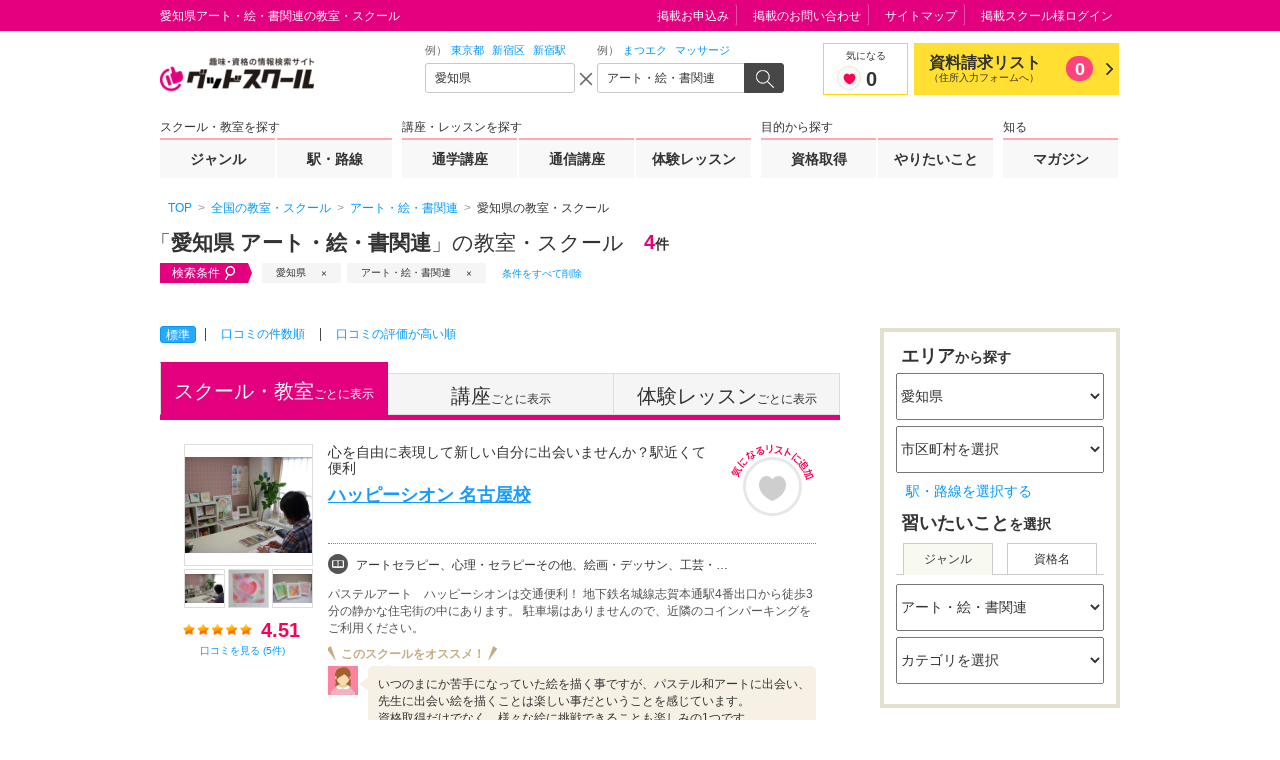

--- FILE ---
content_type: text/html; charset=UTF-8
request_url: https://gooschool.jp/ResultShop/reviewinfo/
body_size: 1565
content:
	<section class="new_reviews">
		<div class="gsc-ss-heading-01">
			<h3>口コミが投稿されたスクール</h3>
		</div>
		<div class="new_reviews__inner">
			<div class="new_reviews__inner__body">
				<div class="slideSet">
					<div class="slide">
						<div class="new_reviews-coment">
							<div class="title-area">
								<p class="title-name">
									<span><a href="https://gooschool.jp/sc/7000978/sh0001/" onClick="ga('send', 'event', 'pc_search_list_shop', 'to_shop_detail', '7000978---ハッピーシオン---0001---名古屋校---newreview');">ハッピーシオン　名古屋校</a></span>
								</p>
								<span class="gsc-ss-icon__rating--5">4.66</span>							</div>
							<dl>
								<dt>エリア：</dt>
								<dd>愛知県</dd>
							</dl>
														<dl>
								<dt>受講カテゴリ：</dt>
								<dd>アートセラピー　絵画・デッサン</dd>
							</dl>
														<div class="title-coment">コメント<span>投稿日：2016/10/16</span></div>
							<div class="coment-inner">
								<dl>
									<dt><span class="gsc-ss-icon__character--female"></span>みきさん</dt>
									<dd>いつのまにか苦手になっていた絵を描く事ですが、パステル和アートに出会い、先生に出会い絵を描くことは楽しい事だということを感じています。
資格取得だけでなく、様々な絵に挑戦できることも楽しみの1つです。また、教室で...<a href="https://gooschool.jp/sc/7000978/sh0001/review/" class="more" onClick="ga('send', 'event', 'pc_search_list_shop','to_tab_review', '7000978---ハッピーシオン---0001---名古屋校---newreview');">（もっと見る）</a></dd>
								</dl>
							</div>
						</div>
					</div>
					<div class="slide">
						<div class="new_reviews-coment">
							<div class="title-area">
								<p class="title-name">
									<span><a href="https://gooschool.jp/sc/7000549/sh0001/" onClick="ga('send', 'event', 'pc_search_list_shop', 'to_shop_detail', '7000549---ハートリー絵画教室---0001---名古屋栄校---newreview');">ハートリー絵画教室　名古屋栄校</a></span>
								</p>
								<span class="gsc-ss-icon__rating--5">4.66</span>							</div>
							<dl>
								<dt>エリア：</dt>
								<dd>愛知県</dd>
							</dl>
														<div class="title-coment">コメント<span>投稿日：2015/03/11</span></div>
							<div class="coment-inner">
								<dl>
									<dt><span class="gsc-ss-icon__character--female"></span>まゆさん</dt>
									<dd>いつも、楽しく通っています。
クラスの雰囲気は、ほのぼのとしていて、みなさん集中して絵を描いています。
好きな画材を使って自由に描くことができ、先生の指導を受けながら、自分の納得のいく完成を２ヶ月で目指していきま...<a href="https://gooschool.jp/sc/7000549/sh0001/review/" class="more" onClick="ga('send', 'event', 'pc_search_list_shop','to_tab_review', '7000549---ハートリー絵画教室---0001---名古屋栄校---newreview');">（もっと見る）</a></dd>
								</dl>
							</div>
						</div>
					</div>
					<div class="slide">
						<div class="new_reviews-coment">
							<div class="title-area">
								<p class="title-name">
									<span><a href="https://gooschool.jp/sc/7000549/sh0001/" onClick="ga('send', 'event', 'pc_search_list_shop', 'to_shop_detail', '7000549---ハートリー絵画教室---0001---名古屋栄校---newreview');">ハートリー絵画教室　名古屋栄校</a></span>
								</p>
								<span class="gsc-ss-icon__rating--5">4.66</span>							</div>
							<dl>
								<dt>エリア：</dt>
								<dd>愛知県</dd>
							</dl>
														<div class="title-coment">コメント<span>投稿日：2015/03/11</span></div>
							<div class="coment-inner">
								<dl>
									<dt><span class="gsc-ss-icon__character--female"></span>kazuさん</dt>
									<dd>とても素敵な先生、教室です。
真摯に芸術の心を伝えてくださいます。
若い人が多く皆の絵は個性的で、刺激を受けます。
教室で描いている時間は非日常で、何もかも忘れ年齢（？）も忘れ、自分に帰れる大切なひとときです。
</dd>
								</dl>
							</div>
						</div>
					</div>
					<div class="slide">
						<div class="new_reviews-coment">
							<div class="title-area">
								<p class="title-name">
									<span><a href="https://gooschool.jp/sc/7000978/sh0001/" onClick="ga('send', 'event', 'pc_search_list_shop', 'to_shop_detail', '7000978---ハッピーシオン---0001---名古屋校---newreview');">ハッピーシオン　名古屋校</a></span>
								</p>
								<span class="gsc-ss-icon__rating--4">4.30</span>							</div>
							<dl>
								<dt>エリア：</dt>
								<dd>愛知県</dd>
							</dl>
														<div class="title-coment">コメント<span>投稿日：2014/08/20</span></div>
							<div class="coment-inner">
								<dl>
									<dt><span class="gsc-ss-icon__character--female"></span>めぐみさん</dt>
									<dd>まずは体験！と思っていきましたが、体験コースの2枚の絵を書き終えるころには、すっかり気に入ってしまい、そのまますぐに準インストラクターコースに申し込みました。

絵を書くことが苦手な私でも、リラックスして、楽しみ...<a href="https://gooschool.jp/sc/7000978/sh0001/review/" class="more" onClick="ga('send', 'event', 'pc_search_list_shop','to_tab_review', '7000978---ハッピーシオン---0001---名古屋校---newreview');">（もっと見る）</a></dd>
								</dl>
							</div>
						</div>
					</div>
					<div class="slide">
						<div class="new_reviews-coment">
							<div class="title-area">
								<p class="title-name">
									<span><a href="https://gooschool.jp/sc/7000978/sh0001/" onClick="ga('send', 'event', 'pc_search_list_shop', 'to_shop_detail', '7000978---ハッピーシオン---0001---名古屋校---newreview');">ハッピーシオン　名古屋校</a></span>
								</p>
								<span class="gsc-ss-icon__rating--5">4.70</span>							</div>
							<dl>
								<dt>エリア：</dt>
								<dd>愛知県</dd>
							</dl>
														<div class="title-coment">コメント<span>投稿日：2014/08/02</span></div>
							<div class="coment-inner">
								<dl>
									<dt><span class="gsc-ss-icon__character--female"></span>たらさん</dt>
									<dd>先生の作品が素敵だなと思い、習い始めました。絵を描くことが得意ではありませんでしたが、毎回とっても楽しく通っています。少人数で丁寧に教えていただけます。自分でもどんどん上達していっているのが、わかります。家族にも...<a href="https://gooschool.jp/sc/7000978/sh0001/review/" class="more" onClick="ga('send', 'event', 'pc_search_list_shop','to_tab_review', '7000978---ハッピーシオン---0001---名古屋校---newreview');">（もっと見る）</a></dd>
								</dl>
							</div>
						</div>
					</div>
				</div>
			</div>
		</div>
	</section>


--- FILE ---
content_type: text/html; charset=UTF-8
request_url: https://gooschool.jp/ResultShop/articleinfo/
body_size: 1282
content:
	<section class="gsc-aside__mag">
		<header class="gsc-aside__heading-01">
			<h2>アート・絵・書に関する記事</h2>
		</header>
		<ul class="gsc-aside__mag__list">
					<li class="gsc-aside__mag__item">
				<div class="gsc-aside__mag__item__thumb"><a href="https://gooschool.jp/magazine/g009/c0183/contents-974/"><img src="https://gsm.images.gooschool.jp/uploads/article/image/974/thumb_lg_31794226_s.jpg?2026012103"></a></div>
				<div class="gsc-aside__mag__item__catch"><a href="https://gooschool.jp/magazine/g009/c0183/contents-974/">【初心者大人向け】水彩画教室の料金相場と失敗しない教室の選び方</a></div>
				<div class="gsc-aside__mag__item__comment">
					<p class="gsc-ss-p">水彩画教室は、「絵を描くことを楽しみたい」「趣味を広げたい」「表現力を磨きたい」と考えている方に人気の習い事です。特に、初めて受…</p>
				</div>
			</li>
					<li class="gsc-aside__mag__item">
				<div class="gsc-aside__mag__item__thumb"><a href="https://gooschool.jp/magazine/g009/c0188/contents-911/"><img src="https://gsm.images.gooschool.jp/uploads/article/image/911/thumb_lg_26819742_s.jpg?2026012103"></a></div>
				<div class="gsc-aside__mag__item__catch"><a href="https://gooschool.jp/magazine/g009/c0188/contents-911/">字をきれいに書く方法は？きれいなシャーペン・ボールペン字を学べる通信講座も紹介</a></div>
				<div class="gsc-aside__mag__item__comment">
					<p class="gsc-ss-p">字をきれいに書くことは、コミュニケーションの一環として、またプロフェッショナルとしての印象を向上させる要素として非常に重要です。…</p>
				</div>
			</li>
					<li class="gsc-aside__mag__item">
				<div class="gsc-aside__mag__item__thumb"><a href="https://gooschool.jp/magazine/g009/c0188/contents-564/"><img src="https://gsm.images.gooschool.jp/uploads/article/image/564/thumb_lg___.bmp?2026012103"></a></div>
				<div class="gsc-aside__mag__item__catch"><a href="https://gooschool.jp/magazine/g009/c0188/contents-564/">書を世界に…VOL.4「書作品創作のヒント」とは…</a></div>
				<div class="gsc-aside__mag__item__comment">
					<p class="gsc-ss-p">書の「楽しさ」や「素晴らしさ」を伝える海外ツアーの中で、その国、その土地の文化や建築物、そして人柄などを知ることで自らの作品創作…</p>
				</div>
			</li>
					<li class="gsc-aside__mag__item">
				<div class="gsc-aside__mag__item__thumb"><a href="https://gooschool.jp/magazine/g009/c0185/contents-692/"><img src="https://gsm.images.gooschool.jp/uploads/article/image/692/thumb_lg________.jpg?2026012103"></a></div>
				<div class="gsc-aside__mag__item__catch"><a href="https://gooschool.jp/magazine/g009/c0185/contents-692/">  [動物イラスト］</a></div>
				<div class="gsc-aside__mag__item__comment">
					<p class="gsc-ss-p">動物は、イラストレーションのモチーフとして様々なシーンに使われています。
人物との組み合わせや動物のみが主体のイラストなど、よく使…</p>
				</div>
			</li>
					<li class="gsc-aside__mag__item">
				<div class="gsc-aside__mag__item__thumb"><a href="https://gooschool.jp/magazine/g009/c0185/contents-682/"><img src="https://gsm.images.gooschool.jp/uploads/article/image/682/thumb_lg_____8___.jpg?2026012103"></a></div>
				<div class="gsc-aside__mag__item__catch"><a href="https://gooschool.jp/magazine/g009/c0185/contents-682/">  [ポスターカラー、透明水彩を使った作品］</a></div>
				<div class="gsc-aside__mag__item__comment">
					<p class="gsc-ss-p">今回のイラストに使用された画材ポスターカラーは不透明の水性絵の具ですが、水の量を少し少なめにすると上から何度も重ねる事ができ、油…</p>
				</div>
			</li>
					<li class="gsc-aside__mag__item">
				<div class="gsc-aside__mag__item__thumb"><a href="https://gooschool.jp/magazine/g009/c0185/contents-595/"><img src="https://gsm.images.gooschool.jp/uploads/article/image/595/thumb_lg__________vol._7____.jpg?2026012103"></a></div>
				<div class="gsc-aside__mag__item__catch"><a href="https://gooschool.jp/magazine/g009/c0185/contents-595/"> [ポスカ、ポスターカラー、ボールペンを使った作品］</a></div>
				<div class="gsc-aside__mag__item__comment">
					<p class="gsc-ss-p">今回のイラストに使用された画材、ポスターカラーは不透明水彩で、以前にも説明したように乾いてからも水に溶けるので、塗り終った後に色…</p>
				</div>
			</li>
				</ul>
	</section>


--- FILE ---
content_type: text/javascript;charset=utf-8
request_url: https://id.cxense.com/public/user/id?json=%7B%22identities%22%3A%5B%7B%22type%22%3A%22ckp%22%2C%22id%22%3A%22mkmxp2h0a4ppd2vm%22%7D%2C%7B%22type%22%3A%22lst%22%2C%22id%22%3A%22xxlhbcde1czl117z34i2v240p%22%7D%2C%7B%22type%22%3A%22cst%22%2C%22id%22%3A%22xxlhbcde1czl117z34i2v240p%22%7D%5D%7D&callback=cXJsonpCB1
body_size: 190
content:
/**/
cXJsonpCB1({"httpStatus":200,"response":{"userId":"cx:37ul2kkqqcb1r109k64ok76vpn:1m1r3ak3p7oyx","newUser":true}})

--- FILE ---
content_type: text/javascript;charset=utf-8
request_url: https://p1cluster.cxense.com/p1.js
body_size: 100
content:
cX.library.onP1('xxlhbcde1czl117z34i2v240p');
